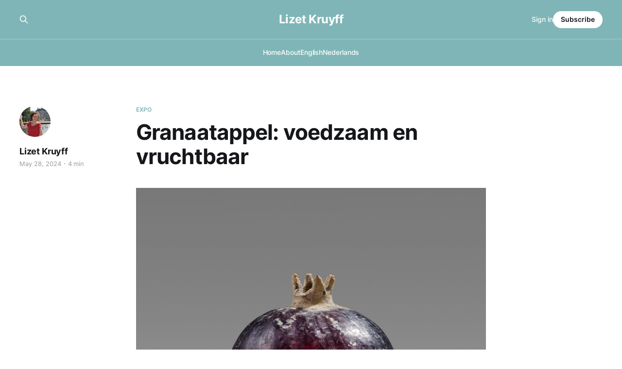

--- FILE ---
content_type: text/html; charset=utf-8
request_url: https://lizetkruyff.nl/granaatappel-voedzaam-en-vruchtbaar-2/
body_size: 7532
content:
<!DOCTYPE html>
<html lang="en">

<head>
    <meta charset="utf-8">
    <meta name="viewport" content="width=device-width, initial-scale=1">
    <title>Granaatappel: voedzaam en vruchtbaar</title>
    <link rel="stylesheet" href="/assets/built/screen.css?v=f107336a9d">

    <link rel="canonical" href="https://lizetkruyff.nl/granaatappel-voedzaam-en-vruchtbaar-2/">
    <meta name="referrer" content="no-referrer-when-downgrade">
    
    <meta property="og:site_name" content="Lizet Kruyff">
    <meta property="og:type" content="article">
    <meta property="og:title" content="Granaatappel: voedzaam en vruchtbaar">
    <meta property="og:description" content="Je struikelt bijna over de granaatappels in de tentoonstelling gewijd aan Paestum in het Rijksmuseum van Oudheden. Gauw gaan kijken hoor, want het is een leuke, informatieve én vermakelijke expo. Althans, wie op eten let, zoals ik, zal die granaatappels op verschillende manieren tegenkomen. De voedselhistoricus wil meer weten natuurlijk.">
    <meta property="og:url" content="https://lizetkruyff.nl/granaatappel-voedzaam-en-vruchtbaar-2/">
    <meta property="og:image" content="https://lizetkruyff.nl/content/images/2024/05/Pomegranate-Vase-Hellenistic-2de-eeuw-BC-1e-eeuw-AD.jpg">
    <meta property="article:published_time" content="2024-05-28T11:02:39.000Z">
    <meta property="article:modified_time" content="2025-06-05T07:36:41.000Z">
    <meta property="article:tag" content="expo">
    <meta property="article:tag" content="Vruchten">
    
    <meta property="article:publisher" content="https://www.facebook.com/ghost">
    <meta property="article:author" content="https://www.facebook.com/lizetkruyff">
    <meta name="twitter:card" content="summary_large_image">
    <meta name="twitter:title" content="Granaatappel: voedzaam en vruchtbaar">
    <meta name="twitter:description" content="Je struikelt bijna over de granaatappels in de tentoonstelling gewijd aan Paestum in het Rijksmuseum van Oudheden. Gauw gaan kijken hoor, want het is een leuke, informatieve én vermakelijke expo. Althans, wie op eten let, zoals ik, zal die granaatappels op verschillende manieren tegenkomen. De voedselhistoricus wil meer weten natuurlijk.">
    <meta name="twitter:url" content="https://lizetkruyff.nl/granaatappel-voedzaam-en-vruchtbaar-2/">
    <meta name="twitter:image" content="https://lizetkruyff.nl/content/images/2024/05/Pomegranate-Vase-Hellenistic-2de-eeuw-BC-1e-eeuw-AD.jpg">
    <meta name="twitter:label1" content="Written by">
    <meta name="twitter:data1" content="Lizet Kruyff">
    <meta name="twitter:label2" content="Filed under">
    <meta name="twitter:data2" content="expo, Vruchten">
    <meta name="twitter:site" content="@ghost">
    <meta name="twitter:creator" content="@spinazieacademi">
    <meta property="og:image:width" content="1200">
    <meta property="og:image:height" content="1200">
    
    <script type="application/ld+json">
{
    "@context": "https://schema.org",
    "@type": "Article",
    "publisher": {
        "@type": "Organization",
        "name": "Lizet Kruyff",
        "url": "https://lizetkruyff.nl/",
        "logo": {
            "@type": "ImageObject",
            "url": "https://lizetkruyff.nl/favicon.ico",
            "width": 48,
            "height": 48
        }
    },
    "author": {
        "@type": "Person",
        "name": "Lizet Kruyff",
        "image": {
            "@type": "ImageObject",
            "url": "https://lizetkruyff.nl/content/images/2023/02/Foto-Paleis-Het-Loo-Tijd-voor-Max-14-september-2016-Hans-Vink.jpg",
            "width": 960,
            "height": 637
        },
        "url": "https://lizetkruyff.nl/author/lizet/",
        "sameAs": [
            "https://www.facebook.com/lizetkruyff",
            "https://twitter.com/spinazieacademi"
        ]
    },
    "headline": "Granaatappel: voedzaam en vruchtbaar",
    "url": "https://lizetkruyff.nl/granaatappel-voedzaam-en-vruchtbaar-2/",
    "datePublished": "2024-05-28T11:02:39.000Z",
    "dateModified": "2025-06-05T07:36:41.000Z",
    "image": {
        "@type": "ImageObject",
        "url": "https://lizetkruyff.nl/content/images/2024/05/Pomegranate-Vase-Hellenistic-2de-eeuw-BC-1e-eeuw-AD.jpg",
        "width": 1200,
        "height": 1200
    },
    "keywords": "expo, Vruchten",
    "description": "Je struikelt bijna over de granaatappels in de tentoonstelling gewijd aan Paestum in het Rijksmuseum van Oudheden. Gauw gaan kijken hoor, want het is een leuke, informatieve én vermakelijke expo. Althans, wie op eten let, zoals ik, zal die granaatappels op verschillende manieren tegenkomen. De voedselhistoricus wil meer weten natuurlijk.\n\nDe stad – aanvankelijk getooid met de naam Poseidonia – was een Griekse kolonie in de Baai van Salerno in Zuid-Italië. Vernoemd naar de god van de zee Poseidon",
    "mainEntityOfPage": "https://lizetkruyff.nl/granaatappel-voedzaam-en-vruchtbaar-2/"
}
    </script>

    <meta name="generator" content="Ghost 5.90">
    <link rel="alternate" type="application/rss+xml" title="Lizet Kruyff" href="https://lizetkruyff.nl/rss/">
    <script defer src="https://cdn.jsdelivr.net/ghost/portal@~2.40/umd/portal.min.js" data-i18n="false" data-ghost="https://lizetkruyff.nl/" data-key="7888f6449505f9703b503b7fed" data-api="https://lizetkruyff.nl/ghost/api/content/" crossorigin="anonymous"></script><style id="gh-members-styles">.gh-post-upgrade-cta-content,
.gh-post-upgrade-cta {
    display: flex;
    flex-direction: column;
    align-items: center;
    font-family: -apple-system, BlinkMacSystemFont, 'Segoe UI', Roboto, Oxygen, Ubuntu, Cantarell, 'Open Sans', 'Helvetica Neue', sans-serif;
    text-align: center;
    width: 100%;
    color: #ffffff;
    font-size: 16px;
}

.gh-post-upgrade-cta-content {
    border-radius: 8px;
    padding: 40px 4vw;
}

.gh-post-upgrade-cta h2 {
    color: #ffffff;
    font-size: 28px;
    letter-spacing: -0.2px;
    margin: 0;
    padding: 0;
}

.gh-post-upgrade-cta p {
    margin: 20px 0 0;
    padding: 0;
}

.gh-post-upgrade-cta small {
    font-size: 16px;
    letter-spacing: -0.2px;
}

.gh-post-upgrade-cta a {
    color: #ffffff;
    cursor: pointer;
    font-weight: 500;
    box-shadow: none;
    text-decoration: underline;
}

.gh-post-upgrade-cta a:hover {
    color: #ffffff;
    opacity: 0.8;
    box-shadow: none;
    text-decoration: underline;
}

.gh-post-upgrade-cta a.gh-btn {
    display: block;
    background: #ffffff;
    text-decoration: none;
    margin: 28px 0 0;
    padding: 8px 18px;
    border-radius: 4px;
    font-size: 16px;
    font-weight: 600;
}

.gh-post-upgrade-cta a.gh-btn:hover {
    opacity: 0.92;
}</style>
    <script defer src="https://cdn.jsdelivr.net/ghost/sodo-search@~1.1/umd/sodo-search.min.js" data-key="7888f6449505f9703b503b7fed" data-styles="https://cdn.jsdelivr.net/ghost/sodo-search@~1.1/umd/main.css" data-sodo-search="https://lizetkruyff.nl/" crossorigin="anonymous"></script>
    
    <link href="https://lizetkruyff.nl/webmentions/receive/" rel="webmention">
    <script defer src="/public/cards.min.js?v=f107336a9d"></script>
    <link rel="stylesheet" type="text/css" href="/public/cards.min.css?v=f107336a9d">
    <script defer src="/public/member-attribution.min.js?v=f107336a9d"></script><style>:root {--ghost-accent-color: #7fb5b6;}</style>
</head>

<body class="post-template tag-expo tag-vruchten is-head-stacked has-serif-body is-head-brand">
<div class="gh-site">

    <header id="gh-head" class="gh-head gh-outer">
        <div class="gh-head-inner gh-inner">
            <div class="gh-head-brand">
                <div class="gh-head-brand-wrapper">
                    <a class="gh-head-logo" href="https://lizetkruyff.nl">
                            Lizet Kruyff
                    </a>
                </div>
                <button class="gh-search gh-icon-btn" data-ghost-search><svg xmlns="http://www.w3.org/2000/svg" fill="none" viewBox="0 0 24 24" stroke="currentColor" stroke-width="2" width="20" height="20"><path stroke-linecap="round" stroke-linejoin="round" d="M21 21l-6-6m2-5a7 7 0 11-14 0 7 7 0 0114 0z"></path></svg></button>
                <button class="gh-burger"></button>
            </div>

            <nav class="gh-head-menu">
                <ul class="nav">
    <li class="nav-home"><a href="https://lizetkruyff.nl/">Home</a></li>
    <li class="nav-about"><a href="https://lizetkruyff.nl/about/">About</a></li>
    <li class="nav-english"><a href="https://lizetkruyff.nl/tag/english/">English</a></li>
    <li class="nav-nederlands"><a href="https://lizetkruyff.nl/tag/nederlands/">Nederlands</a></li>
</ul>

            </nav>

            <div class="gh-head-actions">
                    <button class="gh-search gh-icon-btn" data-ghost-search><svg xmlns="http://www.w3.org/2000/svg" fill="none" viewBox="0 0 24 24" stroke="currentColor" stroke-width="2" width="20" height="20"><path stroke-linecap="round" stroke-linejoin="round" d="M21 21l-6-6m2-5a7 7 0 11-14 0 7 7 0 0114 0z"></path></svg></button>
                    <div class="gh-head-members">
                                <a class="gh-head-link" href="#/portal/signin" data-portal="signin">Sign in</a>
                                <a class="gh-head-btn gh-btn gh-primary-btn" href="#/portal/signup" data-portal="signup">Subscribe</a>
                    </div>
            </div>
        </div>
    </header>

    
<main class="gh-main">
        <article class="gh-article post tag-expo tag-vruchten">

            <header class="gh-article-header gh-canvas">
                    <a class="gh-article-tag" href="https://lizetkruyff.nl/tag/expo/">expo</a>

                <h1 class="gh-article-title">Granaatappel: voedzaam en vruchtbaar</h1>

                    <aside class="gh-article-sidebar">

        <div class="gh-author-image-list">
                <a class="gh-author-image" href="/author/lizet/">
                        <img src="https://lizetkruyff.nl/content/images/2023/02/Foto-Paleis-Het-Loo-Tijd-voor-Max-14-september-2016-Hans-Vink.jpg" alt="Lizet Kruyff">
                </a>
        </div>

        <div class="gh-author-name-list">
                <h4 class="gh-author-name">
                    <a href="/author/lizet/">Lizet Kruyff</a>
                </h4>
                
        </div>

        <div class="gh-article-meta">
            <div class="gh-article-meta-inner">
                <time class="gh-article-date" datetime="2024-05-28">May 28, 2024</time>
                    <span class="gh-article-meta-sep"></span>
                    <span class="gh-article-length">4 min</span>
            </div>
        </div>

    </aside>


                    <figure class="gh-article-image">
        <img
            srcset="/content/images/size/w300/2024/05/Pomegranate-Vase-Hellenistic-2de-eeuw-BC-1e-eeuw-AD.jpg 300w,
                    /content/images/size/w720/2024/05/Pomegranate-Vase-Hellenistic-2de-eeuw-BC-1e-eeuw-AD.jpg 720w,
                    /content/images/size/w960/2024/05/Pomegranate-Vase-Hellenistic-2de-eeuw-BC-1e-eeuw-AD.jpg 960w,
                    /content/images/size/w1200/2024/05/Pomegranate-Vase-Hellenistic-2de-eeuw-BC-1e-eeuw-AD.jpg 1200w,
                    /content/images/size/w2000/2024/05/Pomegranate-Vase-Hellenistic-2de-eeuw-BC-1e-eeuw-AD.jpg 2000w"
            sizes="(max-width: 1200px) 100vw, 1200px"
            src="/content/images/size/w1200/2024/05/Pomegranate-Vase-Hellenistic-2de-eeuw-BC-1e-eeuw-AD.jpg"
            alt="Granaatappel: voedzaam en vruchtbaar"
        >
            <figcaption>Hellenistische glazen vaas in de vorm van een granaatappel mét kroontje, te bewonderen in The Met in New York. Beetje een buitenbeentje hier, want niet uit Paestum. Maar zo mooi, dan mag je smokkelen. Datering ergens tusssen 2de eeuw BCE en eerste eeuw van onze jaartelling.</figcaption>
    </figure>
            </header>

            <section class="gh-content gh-canvas">
                <p>Je struikelt bijna over de granaatappels in de tentoonstelling gewijd aan Paestum in het Rijksmuseum van Oudheden. Gauw gaan kijken hoor, want het is een leuke, informatieve én vermakelijke expo. Althans, wie op eten let, zoals ik, zal die granaatappels op verschillende manieren tegenkomen. De voedselhistoricus wil meer weten natuurlijk.</p><figure class="kg-card kg-image-card kg-card-hascaption"><img src="https://lizetkruyff.nl/content/images/2024/05/Hera.jpg" class="kg-image" alt loading="lazy" width="1200" height="1980" srcset="https://lizetkruyff.nl/content/images/size/w600/2024/05/Hera.jpg 600w, https://lizetkruyff.nl/content/images/size/w1000/2024/05/Hera.jpg 1000w, https://lizetkruyff.nl/content/images/2024/05/Hera.jpg 1200w" sizes="(min-width: 720px) 720px"><figcaption>De godin Hera uit haar heiligdom bij de rivier Sele bij Paestum. Volgens de mythe stichtten Jason e n de Argonauten een heiligdom voor haar op zo'n acht kilometer afstand van Poseidonia. Heeft ze nou een granaatappel in haar linkerhand? Datering: eind 4de begin 3de eeuw BCE. Foto Massimiliano Marino</figcaption></figure><p>De stad – aanvankelijk getooid met de naam Poseidonia – was een Griekse kolonie in de Baai van Salerno in Zuid-Italië. Vernoemd naar de god van de zee Poseidon, gesticht rond 600 voor onze jaartelling. Ze bouwden er veel tempels, onder meer voor Hera, Athene en Aphrodite. De slimme Grieken stichtten deze stad op een vruchtbare vlakte aan een goed toegankelijke baai. Landbouw en scheepvaart zorgden voor welvaart. Rond 420 voor onze jaartelling nemen de Lucaniërs de macht van de Grieken over, en in 273 BCE kwamen de Romeinen aan de macht die de stad van de naam Paestum voorzien. Eeuwen waarin er veel verandert en ook veel hetzelfde blijft. Zoals het vereren van de godinnen en de granaatappels. Die lijken uit de tuinen en boomgaarden te verdwijnen na het verval van de stad. Debet aan het verval zijn de malariamuskieten – de vlakte verandert in een moeras – en plunderende piraten. </p><figure class="kg-card kg-image-card kg-card-hascaption"><img src="https://lizetkruyff.nl/content/images/2024/05/pome.jpg" class="kg-image" alt loading="lazy" width="1200" height="509" srcset="https://lizetkruyff.nl/content/images/size/w600/2024/05/pome.jpg 600w, https://lizetkruyff.nl/content/images/size/w1000/2024/05/pome.jpg 1000w, https://lizetkruyff.nl/content/images/2024/05/pome.jpg 1200w" sizes="(min-width: 720px) 720px"><figcaption>Granaatappelboomgaard (foto Oxfarm)&nbsp;</figcaption></figure><p>Gelukkig is er nog (of is het weer?) een granaatappelboomgaard in de omgeving van Paestum, in de regio Mattine. Behalve 1200 granaatappelbomen heeft de familie olijven, abrikozen en vijgenbomen. Sinds 2016 werkt de boerderij geheel biologisch. <a href="http://www.aziendaagricolailmelograno.it/farm.html?ref=lizetkruyff.nl">http://www.aziendaagricolailmelograno.it/farm.html</a></p><p><strong>Herkomst</strong></p><p>Op zoek naar de ‘roots’ van de granaatappel gaan we een stuk of zes millenia terug in de tijd. Vijgen, wijnstokken, en granaatappels waren zo ongeveer de eerste vruchten die de mens ging aanplanten zo rond de Eufraat en de Tigris. De wilde granaatappel is te vinden in het huidige Iran en in Jemen.</p><p>Vandaaruit verspreidde men boom of struik naar de landen rond de Middellandse zee, waar het nu Egypte, Turkije, Noord-Afrika, Spanje, Griekenland, Zuid-Afrika heet. Het verhaal wil dat de Romeinen de granaatappel naar Italië brachten, maar vermoedelijk waren de Grieken met hun kolonie-steden hen voor, wanneer we naar de geschiedenis van Paestum kijken.</p><p>De Romeinse militair en geschiedschrijver Plinius schrijft over de herkomst van de granaatappel in hoofdstuk XIX van zijn boek Naturalis Historia.</p><p><em>In de regio Cyrenaica in Afrika is de granaatappel belangrijker dan de lotus. Want de granaatappel heeft meer twijgen en takken en rodere vruchten dan de lotus. (…) De vrucht is heerlijk op zichzelf, maar nog smakelijker met wijn. Het sap geeft de wijn zelfs een betere smaak. Maar de omgeving van Carthago brengt echt de granaatappel voort, ze hebben meerdere rassen, waaronder de Apyrinon die zoeter is en met zachtere vliezen tussen de pitten, die niet zo bitter zijn als bij de anderen. Er zijn eigenlijk vijf soorten granaatappel die zulke korrels of pitten hebben. Zoet, zuur, wat ertussenin, wat steviger van smaak en met wijnsmaak.</em></p><p>(hier meer over Plinius : <a href="https://historiek.net/plinius-de-oudere-en-zijn-naturalis-historia/153234/?ref=lizetkruyff.nl">https://historiek.net/plinius-de-oudere-en-zijn-naturalis-historia/153234/</a>)</p><p>De granaatappelboom kan overigens goed tegen hoge temperaturen, is rijk aan vitaminen en mineralen en het sap is een aangename dorstlesser. Een eigenschap die door leerlooiers gewaardeerd wordt is de mate waarin het zuur huiden soepel maakt. Die eigenschap wordt trouwens ook in de keuken gewaardeerd. Mijn ouders brachten gedroogde granaatappelpitten mee – in de vliezen – uit Iran en Saudi Arabië. Daarmee werd het vlees zacht en smaakvol. Dat was al bekend aan het hof van de Sassaniden, waar de vorst Balash aan het eind van de 5<sup>de</sup> eeuw gezouten lamsvlees met granaatappelsap en eieren op smaak liet brengen. Ook combineerden ze granaatappelpitten met rozenwater.</p><p>Rijk aan vitamine C, en met een prettige hoeveelheid A, E, B1, B2, B6 en B9, de antioxidanten, sporenelementen van mangaan, koper en zink, en voorzien van mineralen als kalium, calcium en magnesium verdwijnt zo’n vrucht dan al gauw naar de medicijnkast.</p><p>En nu de granaatappels van Paestum in plaatjes. Omdat ze zo leuk zijn.</p><figure class="kg-card kg-image-card kg-card-hascaption"><img src="https://lizetkruyff.nl/content/images/2024/05/Granaatappel-votiefjes-twee-1.jpg" class="kg-image" alt loading="lazy" width="1200" height="1598" srcset="https://lizetkruyff.nl/content/images/size/w600/2024/05/Granaatappel-votiefjes-twee-1.jpg 600w, https://lizetkruyff.nl/content/images/size/w1000/2024/05/Granaatappel-votiefjes-twee-1.jpg 1000w, https://lizetkruyff.nl/content/images/2024/05/Granaatappel-votiefjes-twee-1.jpg 1200w" sizes="(min-width: 720px) 720px"><figcaption>Opgebaarde overledene met klaagvrouwen en granaatappel boven de streep, onder de streep hangende granaatappelen en wellicht een granaatappelboom in bloei. Paestum. Eigen foto</figcaption></figure><figure class="kg-card kg-image-card kg-card-hascaption"><img src="https://lizetkruyff.nl/content/images/2024/05/Paestum-granaatappels-stele.jpg" class="kg-image" alt loading="lazy" width="1200" height="1530" srcset="https://lizetkruyff.nl/content/images/size/w600/2024/05/Paestum-granaatappels-stele.jpg 600w, https://lizetkruyff.nl/content/images/size/w1000/2024/05/Paestum-granaatappels-stele.jpg 1000w, https://lizetkruyff.nl/content/images/2024/05/Paestum-granaatappels-stele.jpg 1200w" sizes="(min-width: 720px) 720px"><figcaption>Stele met granaatappels - Paestum - eigen foto&nbsp;</figcaption></figure><p></p><figure class="kg-card kg-image-card kg-card-hascaption"><img src="https://lizetkruyff.nl/content/images/2024/05/Granaatappel-votiefjes-Paestum.jpg" class="kg-image" alt loading="lazy" width="1200" height="895" srcset="https://lizetkruyff.nl/content/images/size/w600/2024/05/Granaatappel-votiefjes-Paestum.jpg 600w, https://lizetkruyff.nl/content/images/size/w1000/2024/05/Granaatappel-votiefjes-Paestum.jpg 1000w, https://lizetkruyff.nl/content/images/2024/05/Granaatappel-votiefjes-Paestum.jpg 1200w" sizes="(min-width: 720px) 720px"><figcaption>Terracotta votiefbeeldjes van granaatappels. Let op de kroontjes. Paestum. Eigen foto.&nbsp;</figcaption></figure><p>Er valt natuurlijk nog veel meer te vertellen. Maar nu even niet. Er is ook een fijne catalogus waar het hele verhaal van Paestum ordentelijk bij elkaar staat. </p><figure class="kg-card kg-image-card kg-card-hascaption"><img src="https://lizetkruyff.nl/content/images/2024/05/Persfoto-Paestum.-Stad-van-godinnen--c--Mike-Bink--8-.jpg" class="kg-image" alt loading="lazy" width="2000" height="1333" srcset="https://lizetkruyff.nl/content/images/size/w600/2024/05/Persfoto-Paestum.-Stad-van-godinnen--c--Mike-Bink--8-.jpg 600w, https://lizetkruyff.nl/content/images/size/w1000/2024/05/Persfoto-Paestum.-Stad-van-godinnen--c--Mike-Bink--8-.jpg 1000w, https://lizetkruyff.nl/content/images/size/w1600/2024/05/Persfoto-Paestum.-Stad-van-godinnen--c--Mike-Bink--8-.jpg 1600w, https://lizetkruyff.nl/content/images/size/w2400/2024/05/Persfoto-Paestum.-Stad-van-godinnen--c--Mike-Bink--8-.jpg 2400w" sizes="(min-width: 720px) 720px"><figcaption>Paestum, stad van de godinnen, foto Mike Bink&nbsp;</figcaption></figure><p>Hier meer over de tentoonstelling in het Rijksmuseum van Oudheden: <a href="https://www.rmo.nl/tentoonstellingen/tijdelijke-tentoonstellingen/paestum/?ref=lizetkruyff.nl">https://www.rmo.nl/tentoonstellingen/tijdelijke-tentoonstellingen/paestum/</a>  nog te zien tot en met 25 augustus.</p>
            </section>

        </article>

                <div class="gh-read-next gh-canvas">
                <section class="gh-pagehead">
                    <h4 class="gh-pagehead-title">Read next</h4>
                </section>

                <div class="gh-topic gh-topic-grid">
                    <div class="gh-topic-content">
                            <article class="gh-card post">
    <a class="gh-card-link" href="/macadamia/">
            <figure class="gh-card-image">
                <img
                    srcset="/content/images/size/w300/2024/01/Macadamia-overzicht-1.jpg 300w,
                            /content/images/size/w720/2024/01/Macadamia-overzicht-1.jpg 720w,
                            /content/images/size/w960/2024/01/Macadamia-overzicht-1.jpg 960w,
                            /content/images/size/w1200/2024/01/Macadamia-overzicht-1.jpg 1200w,
                            /content/images/size/w2000/2024/01/Macadamia-overzicht-1.jpg 2000w"
                    sizes="(max-width: 1200px) 100vw, 1200px"
                    src="/content/images/size/w720/2024/01/Macadamia-overzicht-1.jpg"
                    alt="Macadamia"
                >
            </figure>

        <div class="gh-card-wrapper">
            <header class="gh-card-header">
                <h3 class="gh-card-title">Macadamia</h3>
            </header>

                    <div class="gh-card-excerpt">We kennen ze vooral uit de notenmix, de smakelijke en gezonde macadamia noot. Eigenlijk zo’n noot die je achteloos wegkauwt, zonder vragen te stellen of na te denken. En dan trekt de macadamia je aandacht. Om te beginnen was daar het bericht van Marc Zuckerberg, je weet wel, die</div>

            <footer class="gh-card-footer">
                <span class="gh-card-author">Lizet Kruyff</span>
                <time class="gh-card-date" datetime="2024-01-16">Jan 16, 2024</time>
            </footer>
        </div>
    </a>
</article>                            <article class="gh-card post">
    <a class="gh-card-link" href="/mirabellen-uit-de-oven/">
            <figure class="gh-card-image">
                <img
                    srcset="/content/images/size/w300/2023/08/mirabellen-aan-tak-2-crop-breed.jpg 300w,
                            /content/images/size/w720/2023/08/mirabellen-aan-tak-2-crop-breed.jpg 720w,
                            /content/images/size/w960/2023/08/mirabellen-aan-tak-2-crop-breed.jpg 960w,
                            /content/images/size/w1200/2023/08/mirabellen-aan-tak-2-crop-breed.jpg 1200w,
                            /content/images/size/w2000/2023/08/mirabellen-aan-tak-2-crop-breed.jpg 2000w"
                    sizes="(max-width: 1200px) 100vw, 1200px"
                    src="/content/images/size/w720/2023/08/mirabellen-aan-tak-2-crop-breed.jpg"
                    alt="Mirabellen uit de oven"
                >
            </figure>

        <div class="gh-card-wrapper">
            <header class="gh-card-header">
                <h3 class="gh-card-title">Mirabellen uit de oven</h3>
            </header>

                    <div class="gh-card-excerpt">Voor het eerst een gigantische oogst van onze mirabel. Dus op zoek naar receptuur om niet steeds in herhaling te vallen. Toevallig lag Susanna Egerm Das Leipziger Kochbuch von 1745  nog op mijn bureau. En bij haar vond ik een recept voor pruimen uit de oven. Kon ik er wat</div>

            <footer class="gh-card-footer">
                <span class="gh-card-author">Lizet Kruyff</span>
                <time class="gh-card-date" datetime="2023-08-05">Aug 5, 2023</time>
            </footer>
        </div>
    </a>
</article>                            <article class="gh-card post">
    <a class="gh-card-link" href="/kornoelje/">
            <figure class="gh-card-image">
                <img
                    srcset="/content/images/size/w300/2023/08/kornoelje-eerste-oogst-23.jpg 300w,
                            /content/images/size/w720/2023/08/kornoelje-eerste-oogst-23.jpg 720w,
                            /content/images/size/w960/2023/08/kornoelje-eerste-oogst-23.jpg 960w,
                            /content/images/size/w1200/2023/08/kornoelje-eerste-oogst-23.jpg 1200w,
                            /content/images/size/w2000/2023/08/kornoelje-eerste-oogst-23.jpg 2000w"
                    sizes="(max-width: 1200px) 100vw, 1200px"
                    src="/content/images/size/w720/2023/08/kornoelje-eerste-oogst-23.jpg"
                    alt="Kornoelje"
                >
            </figure>

        <div class="gh-card-wrapper">
            <header class="gh-card-header">
                <h3 class="gh-card-title">Kornoelje</h3>
            </header>

                    <div class="gh-card-excerpt">Een paar jaar geleden plantten wij de gele kornoelje in onze tuin. Dit jaar oogstten we meer dan twee kilo bessen. Straks jam maken du. Is de gele kornoelje inheems in Nederland? Niet direct. In Bert Maes lees ik dat de uiterste noordgrens misschien in het zuidelijkste deel van Limburg</div>

            <footer class="gh-card-footer">
                <span class="gh-card-author">Lizet Kruyff</span>
                <time class="gh-card-date" datetime="2023-08-03">Aug 3, 2023</time>
            </footer>
        </div>
    </a>
</article>                    </div>
                </div>
            </div>

        </main>

    <footer class="gh-foot gh-outer">
        <div class="gh-foot-inner gh-inner">
                <section class="gh-subscribe">
                    <h3 class="gh-subscribe-title">Subscribe to Lizet Kruyff</h3>
                        <div class="gh-subscribe-description">Don&#x27;t miss out on the latest news. Sign up now to get access to the library of members-only articles.</div>
                    <button class="gh-subscribe-btn gh-btn" data-portal="signup"><svg width="20" height="20" viewBox="0 0 20 20" fill="none" stroke="currentColor" xmlns="http://www.w3.org/2000/svg">
    <path d="M3.33332 3.33334H16.6667C17.5833 3.33334 18.3333 4.08334 18.3333 5.00001V15C18.3333 15.9167 17.5833 16.6667 16.6667 16.6667H3.33332C2.41666 16.6667 1.66666 15.9167 1.66666 15V5.00001C1.66666 4.08334 2.41666 3.33334 3.33332 3.33334Z" stroke-width="1.5" stroke-linecap="round" stroke-linejoin="round"/>
    <path d="M18.3333 5L9.99999 10.8333L1.66666 5" stroke-width="1.5" stroke-linecap="round" stroke-linejoin="round"/>
</svg> Subscribe now</button>
                </section>

            <nav class="gh-foot-menu">
                <ul class="nav">
    <li class="nav-sign-up"><a href="#/portal/">Sign up</a></li>
</ul>

            </nav>

            <div class="gh-copyright">
                    Lizet Kruyff © 2026. Powered by <a href="https://ghost.org/" target="_blank" rel="noopener">Ghost</a>
            </div>
        </div>
    </footer>

</div>

    <div class="pswp" tabindex="-1" role="dialog" aria-hidden="true">
    <div class="pswp__bg"></div>

    <div class="pswp__scroll-wrap">
        <div class="pswp__container">
            <div class="pswp__item"></div>
            <div class="pswp__item"></div>
            <div class="pswp__item"></div>
        </div>

        <div class="pswp__ui pswp__ui--hidden">
            <div class="pswp__top-bar">
                <div class="pswp__counter"></div>

                <button class="pswp__button pswp__button--close" title="Close (Esc)"></button>
                <button class="pswp__button pswp__button--share" title="Share"></button>
                <button class="pswp__button pswp__button--fs" title="Toggle fullscreen"></button>
                <button class="pswp__button pswp__button--zoom" title="Zoom in/out"></button>

                <div class="pswp__preloader">
                    <div class="pswp__preloader__icn">
                        <div class="pswp__preloader__cut">
                            <div class="pswp__preloader__donut"></div>
                        </div>
                    </div>
                </div>
            </div>

            <div class="pswp__share-modal pswp__share-modal--hidden pswp__single-tap">
                <div class="pswp__share-tooltip"></div>
            </div>

            <button class="pswp__button pswp__button--arrow--left" title="Previous (arrow left)"></button>
            <button class="pswp__button pswp__button--arrow--right" title="Next (arrow right)"></button>

            <div class="pswp__caption">
                <div class="pswp__caption__center"></div>
            </div>
        </div>
    </div>
</div>
<script src="/assets/built/main.min.js?v=f107336a9d"></script>



</body>

</html>
